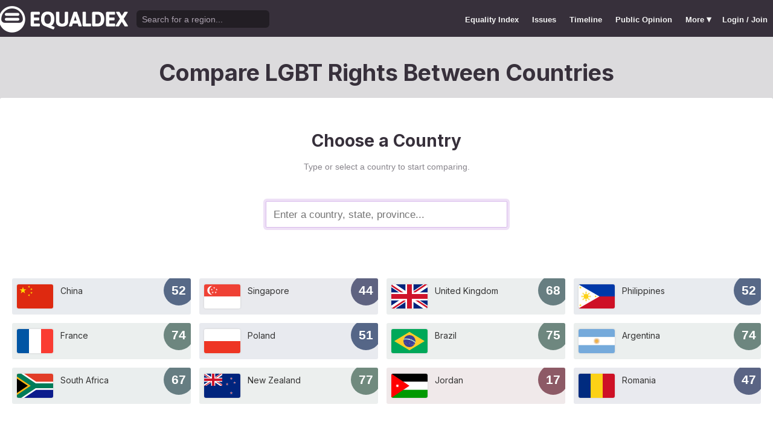

--- FILE ---
content_type: text/html; charset=utf-8
request_url: https://www.equaldex.com/compare/boujdour
body_size: 3867
content:
<!DOCTYPE html PUBLIC "-//W3C//DTD XHTML 1.0 Strict//EN" "http://www.w3.org/TR/xhtml1/DTD/xhtml1-strict.dtd"> 
<html xmlns="http://www.w3.org/1999/xhtml" xml:lang="en"> 
<head>
<title>LGBT Rights by Country & Travel Guide | Equaldex</title> 
<meta name="title" content="LGBT Rights by Country & Travel Guide | Equaldex" />
<meta name="description" content="Compare LGBT rights and public opinion data between any country, state, or province." /> 
<meta name="keywords" content="LGBT Rights, Gay Marriage, Human Rights, Equality, Data, LGBT Database, LGBT Rights By Country, Equaldex, Equalitopia, Equality, Gay Rights" /> 
<meta http-equiv="Content-Type" content="text/html; charset=iso-8859-1" />
<link rel="shortcut icon" href="/favicon.png">
<link href="/css/style2.css?7" rel="stylesheet" type="text/css" />
<meta name="viewport" content="width=device-width, initial-scale=1.0, maximum-scale=1.0, user-scalable=0" />
<link rel="preconnect" href="https://fonts.googleapis.com">
<link rel="preconnect" href="https://fonts.gstatic.com" crossorigin>
<link href="https://fonts.googleapis.com/css2?family=Inter:wght@100;200;300;400;500;600;700;800;900&display=swap" rel="stylesheet">
<link href='//fonts.googleapis.com/css?family=Asap:400,700' rel='stylesheet' type='text/css' />
<link href="//fonts.googleapis.com/css?family=Open+Sans:300italic,400italic,600italic,700italic,300,400,600,700&amp;lang=en" rel="stylesheet" title="Open Sans Stylesheet" />
<link rel="search" type="application/opensearchdescription+xml" href="https://www.equaldex.com/opensearchdescription.xml" title="Equaldex" />
  <meta property="og:image" content="https://www.equaldex.com/media/logos/equaldex-logo-mark.png" /><meta name="og:title" content="LGBT Rights by Country & Travel Guide | Equaldex" />
<meta name="og:type" content="article" /> 
<meta name="og:description" content="Compare LGBT rights and public opinion data between any country, state, or province." /> 
<meta name="og:site_name" content="Equaldex" /> 
<meta name="twitter:card" content="summary">
<meta name="twitter:site" content="@equaldex">
<meta name="twitter:creator" content="@equaldex">
<meta name="twitter:title" content="LGBT Rights by Country & Travel Guide | Equaldex">
<meta name="twitter:description" content="Compare LGBT rights and public opinion data between any country, state, or province.">
<script type="c19a41053fe3c15298c022c9-text/javascript" src="https://code.jquery.com/jquery-1.12.1.min.js"></script>
<script type="c19a41053fe3c15298c022c9-text/javascript" src="/js/jquery-ui.js"></script> <!-- DIALOG -->
<script type="c19a41053fe3c15298c022c9-text/javascript" src="/js/equaldex.js?21"></script>
<script type="c19a41053fe3c15298c022c9-module" src="/js/cookieconsent-config.js?2"></script>
<link rel="stylesheet" href="https://cdn.jsdelivr.net/gh/orestbida/cookieconsent@v3.0.0-rc.17/dist/cookieconsent.css">
<script type="c19a41053fe3c15298c022c9-text/javascript">
window.dataLayer = window.dataLayer || [];
function gtag(){dataLayer.push(arguments);}
gtag('consent', 'default', {
  'analytics_storage': 'denied'
});
</script>
<script async src="https://www.googletagmanager.com/gtag/js?id=G-04LREBKZLE" type="c19a41053fe3c15298c022c9-text/javascript">
</script>
<script type="c19a41053fe3c15298c022c9-text/javascript">
  window.dataLayer = window.dataLayer || [];
  function gtag(){dataLayer.push(arguments);}
  gtag('js', new Date());
  gtag('config', 'G-04LREBKZLE');
</script>
<script type="c19a41053fe3c15298c022c9-text/javascript">
  function consentGranted() {
    gtag('consent', 'update', {
      'analytics_storage': 'granted'
    });
  }
  function consentRevoked() {
    gtag('consent', 'update', {
      'analytics_storage': 'denied'
    });
  }

  const language = navigator.language || navigator.languages[0];
  const skipCountries = ['CA', 'AU', 'SG', 'JP', 'IN', 'KR', 'BR'];
  const shouldSkip = skipCountries.some(countryCode => language.endsWith('-' + countryCode));
  if(shouldSkip){
    consentGranted();
  }
</script>
<link href="/css/mapglyphs/mapglyphs.css" rel="stylesheet">
<link href="/css/style2.css" rel="stylesheet"><link rel="canonical" href="/region/boujdour"/><meta name="robots" content="noindex, follow"></head>
<body>
<script type="c19a41053fe3c15298c022c9-text/javascript">
const datepast = '0000-01-01';
const datefuture = '9999-12-12';
const INFO_COLOR1 = 'aa5555';
const INFO_COLOR2 = '556688';
const INFO_COLOR3 = '88aa77';
isLoaded = false;  
window.google_analytics_uacct = "UA-246960-7"; /*Adsense Tracking*/
</script>
<div id="bodywrap">
<div id="header">

  

  <div class="contentw">
    <div class="headerleft">
      <div class="hamburger"><div class="hamburger-inner"></div></div>
      <h1 id="logo"><a href="/"></a></h1>
      <div id="search">
        <form action="/search" method="GET">
                    <div id="searchwrap"><input id="searchbox" type="text" name="q" placeholder="Search for a region..." /></div>
        </form>
      </div>
          </div>
    <ul id="topnav">      
      <li class="topnav_mobile"><a href="/" title="Home">Home</a></li>
      <li class=""><a href="/equality-index" title="LGBT Equality Index">Equality Index</a></li>
      <li class=""><a href="/issue/homosexuality" title="LGBT Issues">Issues</a></li>
      <li class=""><a href="/timeline" title="Timeline of LGBT Rights">Timeline</a></li>
      <li class=""><a href="/surveys" title="LGBT Rights Surveys">Public Opinion</a></li>
<li class="hashiddennav"><a>More <span style="font-size:1.2em">&#9662;</a><ul class="hiddennav"><li><a href="/rate">⭐️ Rate Your Region</a></li><li><a href="/compare">Compare</li><li><a href="/organizations">Organizations</a></li><li><a href="/edit">Editor Dashboard</a></li><li><a href="/help">Help</a></li></ul></li><li><a href="/login?redirect=%2Fcompare%2Fboujdour">Login / Join</a></li>      
      </ul>
  </div>
</div>
<div id="container" class="contentw">
<div id="h1">
	<h1>Compare LGBT Rights Between Countries</h1></div>



<div id="content">
	<div class="wrap">

	<h2 class="center marginTop">Choose a Country</h2><p class="subtle center padb">Type or select a country to start comparing.</p>

		<div style="max-width:400px;font-size:1.2em;margin:auto;padding:1em 0 2em"><form>
			<input type="text" class="sexy regionCompareSelector" size="20" name="region" id="region" placeholder="Enter a country, state, province..." autofocus="autofocus" /><input type="hidden" name="compareRegions" value="">		</form></div>

<div class="marginTop3"><div class=" marginBottom3"><div class="cCardHolder mFull"><a class="contentpanel cCard" href="/compare/china"  style="box-shadow:none;background-color: #57698722;"><div class="cornerPill" style="background-color:#576987">52</div><div class="cCardImg"><div class="flag"><img src="/media/flag/smc360/cn.svg" width="60" /></div></div><h4><div class="cCardTitle">China</div></h4></a></div><div class="cCardHolder mFull"><a class="contentpanel cCard" href="/compare/singapore"  style="box-shadow:none;background-color: #5f638122;"><div class="cornerPill" style="background-color:#5f6381">44</div><div class="cCardImg"><div class="flag"><img src="/media/flag/smc360/sg.svg" width="60" /></div></div><h4><div class="cCardTitle">Singapore</div></h4></a></div><div class="cCardHolder mFull"><a class="contentpanel cCard" href="/compare/united-kingdom"  style="box-shadow:none;background-color: #677e8122;"><div class="cornerPill" style="background-color:#677e81">68</div><div class="cCardImg"><div class="flag"><img src="/media/flag/smc360/gb.svg" width="60" /></div></div><h4><div class="cCardTitle">United Kingdom</div></h4></a></div><div class="cCardHolder mFull"><a class="contentpanel cCard" href="/compare/philippines"  style="box-shadow:none;background-color: #57688722;"><div class="cornerPill" style="background-color:#576887">52</div><div class="cCardImg"><div class="flag"><img src="/media/flag/smc360/ph.svg" width="60" /></div></div><h4><div class="cCardTitle">Philippines</div></h4></a></div><div class="cCardHolder mFull"><a class="contentpanel cCard" href="/compare/france"  style="box-shadow:none;background-color: #6d867f22;"><div class="cornerPill" style="background-color:#6d867f">74</div><div class="cCardImg"><div class="flag"><img src="/media/flag/smc360/fr.svg" width="60" /></div></div><h4><div class="cCardTitle">France</div></h4></a></div><div class="cCardHolder mFull"><a class="contentpanel cCard" href="/compare/poland"  style="box-shadow:none;background-color: #55668722;"><div class="cornerPill" style="background-color:#556687">51</div><div class="cCardImg"><div class="flag"><img src="/media/flag/smc360/pl.svg" width="60" /></div></div><h4><div class="cCardTitle">Poland</div></h4></a></div><div class="cCardHolder mFull"><a class="contentpanel cCard" href="/compare/brazil"  style="box-shadow:none;background-color: #6e877f22;"><div class="cornerPill" style="background-color:#6e877f">75</div><div class="cCardImg"><div class="flag"><img src="/media/flag/smc360/br.svg" width="60" /></div></div><h4><div class="cCardTitle">Brazil</div></h4></a></div><div class="cCardHolder mFull"><a class="contentpanel cCard" href="/compare/argentina"  style="box-shadow:none;background-color: #6d867f22;"><div class="cornerPill" style="background-color:#6d867f">74</div><div class="cCardImg"><div class="flag"><img src="/media/flag/smc360/ar.svg" width="60" /></div></div><h4><div class="cCardTitle">Argentina</div></h4></a></div><div class="cCardHolder mFull"><a class="contentpanel cCard" href="/compare/south-africa"  style="box-shadow:none;background-color: #667d8222;"><div class="cornerPill" style="background-color:#667d82">67</div><div class="cCardImg"><div class="flag"><img src="/media/flag/smc360/za.svg" width="60" /></div></div><h4><div class="cCardTitle">South Africa</div></h4></a></div><div class="cCardHolder mFull"><a class="contentpanel cCard" href="/compare/new-zealand"  style="box-shadow:none;background-color: #708a7e22;"><div class="cornerPill" style="background-color:#708a7e">77</div><div class="cCardImg"><div class="flag"><img src="/media/flag/smc360/nz.svg" width="60" /></div></div><h4><div class="cCardTitle">New Zealand</div></h4></a></div><div class="cCardHolder mFull"><a class="contentpanel cCard" href="/compare/jordan"  style="box-shadow:none;background-color: #8d5a6622;"><div class="cornerPill" style="background-color:#8d5a66">17</div><div class="cCardImg"><div class="flag"><img src="/media/flag/smc360/jo.svg" width="60" /></div></div><h4><div class="cCardTitle">Jordan</div></h4></a></div><div class="cCardHolder mFull"><a class="contentpanel cCard" href="/compare/romania"  style="box-shadow:none;background-color: #5a648422;"><div class="cornerPill" style="background-color:#5a6484">47</div><div class="cCardImg"><div class="flag"><img src="/media/flag/smc360/ro.svg" width="60" /></div></div><h4><div class="cCardTitle">Romania</div></h4></a></div></div><h2 class="center marginTop">Or Choose a Comparison</h2><div class="comparison-set marginTop2"><a href="/compare/china/india" class="comparison-set-link"><div class="comparison-cards"><div class="comparison-card left-card"><div class="cornerPill" style="background-color:#576987">52</div><div class="cCardImg"><div class="flag"><img src="/media/flag/smc360/cn.svg" width="60" /></div></div><h4><div class="cCardTitle">China</div></h4></div><div class="vs-separator">vs</div><div class="comparison-card right-card"><div class="cornerPill" style="background-color:#596c86">55</div><div class="cCardImg"><div class="flag"><img src="/media/flag/smc360/in.svg" width="60" /></div></div><h4><div class="cCardTitle">India</div></h4></div></div></a></div><div class="comparison-set marginTop2"><a href="/compare/singapore/malaysia" class="comparison-set-link"><div class="comparison-cards"><div class="comparison-card left-card"><div class="cornerPill" style="background-color:#5f6381">44</div><div class="cCardImg"><div class="flag"><img src="/media/flag/smc360/sg.svg" width="60" /></div></div><h4><div class="cCardTitle">Singapore</div></h4></div><div class="vs-separator">vs</div><div class="comparison-card right-card"><div class="cornerPill" style="background-color:#8b5b67">18</div><div class="cCardImg"><div class="flag"><img src="/media/flag/smc360/my.svg" width="60" /></div></div><h4><div class="cCardTitle">Malaysia</div></h4></div></div></a></div><div class="comparison-set marginTop2"><a href="/compare/united-kingdom/united-states" class="comparison-set-link"><div class="comparison-cards"><div class="comparison-card left-card"><div class="cornerPill" style="background-color:#677e81">68</div><div class="cCardImg"><div class="flag"><img src="/media/flag/smc360/gb.svg" width="60" /></div></div><h4><div class="cCardTitle">United Kingdom</div></h4></div><div class="vs-separator">vs</div><div class="comparison-card right-card"><div class="cornerPill" style="background-color:#698081">70</div><div class="cCardImg"><div class="flag"><img src="/media/flag/smc360/us.svg" width="60" /></div></div><h4><div class="cCardTitle">United States</div></h4></div></div></a></div><div class="comparison-set marginTop2"><a href="/compare/philippines/singapore" class="comparison-set-link"><div class="comparison-cards"><div class="comparison-card left-card"><div class="cornerPill" style="background-color:#576887">52</div><div class="cCardImg"><div class="flag"><img src="/media/flag/smc360/ph.svg" width="60" /></div></div><h4><div class="cCardTitle">Philippines</div></h4></div><div class="vs-separator">vs</div><div class="comparison-card right-card"><div class="cornerPill" style="background-color:#5f6381">44</div><div class="cCardImg"><div class="flag"><img src="/media/flag/smc360/sg.svg" width="60" /></div></div><h4><div class="cCardTitle">Singapore</div></h4></div></div></a></div><div class="comparison-set marginTop2"><a href="/compare/france/united-states" class="comparison-set-link"><div class="comparison-cards"><div class="comparison-card left-card"><div class="cornerPill" style="background-color:#6d867f">74</div><div class="cCardImg"><div class="flag"><img src="/media/flag/smc360/fr.svg" width="60" /></div></div><h4><div class="cCardTitle">France</div></h4></div><div class="vs-separator">vs</div><div class="comparison-card right-card"><div class="cornerPill" style="background-color:#698081">70</div><div class="cCardImg"><div class="flag"><img src="/media/flag/smc360/us.svg" width="60" /></div></div><h4><div class="cCardTitle">United States</div></h4></div></div></a></div><div class="comparison-set marginTop2"><a href="/compare/poland/germany" class="comparison-set-link"><div class="comparison-cards"><div class="comparison-card left-card"><div class="cornerPill" style="background-color:#556687">51</div><div class="cCardImg"><div class="flag"><img src="/media/flag/smc360/pl.svg" width="60" /></div></div><h4><div class="cCardTitle">Poland</div></h4></div><div class="vs-separator">vs</div><div class="comparison-card right-card"><div class="cornerPill" style="background-color:#738e7d">80</div><div class="cCardImg"><div class="flag"><img src="/media/flag/smc360/de.svg" width="60" /></div></div><h4><div class="cCardTitle">Germany</div></h4></div></div></a></div></div></div><!-- .wrap -->

</div><!-- #content -->
	<div style="clear:both;"></div>
	<footer class="section" id="footer">
		<div class="footer_links" itemscope itemtype="http://schema.org/Organization">
			<a itemprop="sameAs" href="http://www.equaldex.com/discord">Discord</a>&nbsp;
			<a itemprop="sameAs" href="http://twitter.com/equaldex">Twitter</a>&nbsp;
			<a itemprop="sameAs" href="http://facebook.com/equaldex">Facebook</a>&nbsp;
			<a itemprop="sameAs" href="http://instagram.com/equaldexapp">Instagram</a>&nbsp;
			<a itemprop="sameAs" href="http://linkedin.com/company/equalitopia">LinkedIn</a>			
		</div>
		<div id="copyright">
			<div>
				<a href="/about">About</a> 
				<a href="/feedback">Feedback</a> 
				<a href="/press">Press</a> 
				<a href="https://equaldex.stoplight.io/docs/equaldex">API</a> 
				<a href="/terms">Terms</a> 
				<a href="/privacy">Privacy</a>
				<a type="button" data-cc="show-preferencesModal">Cookie Preferences</a>

				<a href="/directory">Directory</a>			</div>
			<div>Copyright &copy; 2026 Equaldex. All rights reserved.</div>
		</div>
				<div id="disclaimer" class="section">
			Equaldex is a collaborative knowledge base crowdsourcing <a href="/" style="color:inherit;">LGBT (lesbian, gay, bisexual, transgender) rights by country</a> and region. <a href="/login" style="color:inherit;">Sign Up</a> to contribute!
		</div>
			</footer>
</div><!-- end #container -->
</div><!-- end #bodywrap -->
<script type="c19a41053fe3c15298c022c9-text/javascript">
</script>
<script type="application/ld+json">
{
  "@context": "http://schema.org",
  "@type": "WebSite",
  "url": "http://equaldex.com/",
  "potentialAction": {
    "@type": "SearchAction",
    "target": "https://equaldex.com/search?q={search_term_string}",
    "query-input": "required name=search_term_string"
  }
}
</script>
<script src="/cdn-cgi/scripts/7d0fa10a/cloudflare-static/rocket-loader.min.js" data-cf-settings="c19a41053fe3c15298c022c9-|49" defer></script><script defer src="https://static.cloudflareinsights.com/beacon.min.js/vcd15cbe7772f49c399c6a5babf22c1241717689176015" integrity="sha512-ZpsOmlRQV6y907TI0dKBHq9Md29nnaEIPlkf84rnaERnq6zvWvPUqr2ft8M1aS28oN72PdrCzSjY4U6VaAw1EQ==" data-cf-beacon='{"version":"2024.11.0","token":"95a3eb9d702440b7be4a1d9e1e2cb669","r":1,"server_timing":{"name":{"cfCacheStatus":true,"cfEdge":true,"cfExtPri":true,"cfL4":true,"cfOrigin":true,"cfSpeedBrain":true},"location_startswith":null}}' crossorigin="anonymous"></script>
</body></html>

--- FILE ---
content_type: image/svg+xml
request_url: https://www.equaldex.com/media/flag/smc360/gb.svg
body_size: 123
content:
<?xml version="1.0"?>
<svg xmlns="http://www.w3.org/2000/svg" xmlns:xlink="http://www.w3.org/1999/xlink" version="1.1" width="540" height="360" viewBox="0 0 540 360">
<!-- Generated by Kreative Vexillo v1.0 -->
<style>
.blue{fill:rgb(0,36,125);}
.red{fill:rgb(207,20,43);}
.white{fill:rgb(255,255,255);}
</style>
<defs>
<clipPath id="clip0">
<path d="M 0 0 L 0 28.8444 L 226.7334 180 L 226.7334 180 L 0 331.1556 L 0 360 L 43.2666 360 L 270 208.8444 L 270 208.8444 L 496.7334 360 L 540 360 L 540 331.1556 L 313.2666 180 L 313.2666 180 L 540 28.8444 L 540 0 L 496.7334 0 L 270 151.1556 L 270 151.1556 L 43.2666 0 Z"/>
</clipPath>
</defs>
<g>
<rect x="0" y="0" width="540" height="360" class="blue"/>
<path d="M 0 0 L 0 43.2666 L 0 43.2666 L 205.1001 180 L 205.1001 180 L 0 316.7334 L 0 316.7334 L 0 360 L 64.8999 360 L 270 223.2666 L 270 223.2666 L 475.1001 360 L 540 360 L 540 316.7334 L 334.8999 180 L 334.8999 180 L 540 43.2666 L 540 0 L 475.1001 0 L 270 136.7334 L 270 136.7334 L 270 136.7334 L 270 136.7334 L 64.8999 0 Z" class="white"/>
<g clip-path="url(#clip0)">
<path d="M 0 0 L 270 180 L 0 180 Z" class="red"/>
<path d="M 540 0 L 270 180 L 270 0 Z" class="red"/>
<path d="M 0 360 L 270 180 L 270 360 Z" class="red"/>
<path d="M 540 360 L 270 180 L 540 180 Z" class="red"/>
</g>
<g>
<rect x="0" y="120" width="540" height="120" class="white"/>
<rect x="210" y="0" width="120" height="360" class="white"/>
</g>
<g>
<rect x="0" y="144" width="540" height="72" class="red"/>
<rect x="234" y="0" width="72" height="360" class="red"/>
</g>
</g>
</svg>


--- FILE ---
content_type: image/svg+xml
request_url: https://www.equaldex.com/media/flag/smc360/us.svg
body_size: 353
content:
<?xml version="1.0"?>
<svg xmlns="http://www.w3.org/2000/svg" xmlns:xlink="http://www.w3.org/1999/xlink" version="1.1" width="540" height="360" viewBox="0 0 540 360">
<!-- Generated by Kreative Vexillo v1.0 -->
<style>
.blue{fill:rgb(60,59,110);}
.red{fill:rgb(178,34,52);}
.white{fill:rgb(255,255,255);}
</style>
<defs>
<path id="star" d="M 0.0 -1.0 L 0.2245 -0.309 L 0.9511 -0.309 L 0.3633 0.118 L 0.5878 0.809 L 0.0 0.382 L -0.5878 0.809 L -0.3633 0.118 L -0.9511 -0.309 L -0.2245 -0.309 Z"/>
</defs>
<g>
<g>
<rect x="0" y="0" width="540" height="27.6923" class="red"/>
<rect x="0" y="27.6923" width="540" height="27.6923" class="white"/>
<rect x="0" y="55.3846" width="540" height="27.6923" class="red"/>
<rect x="0" y="83.0769" width="540" height="27.6923" class="white"/>
<rect x="0" y="110.7692" width="540" height="27.6923" class="red"/>
<rect x="0" y="138.4615" width="540" height="27.6923" class="white"/>
<rect x="0" y="166.1538" width="540" height="27.6923" class="red"/>
<rect x="0" y="193.8462" width="540" height="27.6923" class="white"/>
<rect x="0" y="221.5385" width="540" height="27.6923" class="red"/>
<rect x="0" y="249.2308" width="540" height="27.6923" class="white"/>
<rect x="0" y="276.9231" width="540" height="27.6923" class="red"/>
<rect x="0" y="304.6154" width="540" height="27.6923" class="white"/>
<rect x="0" y="332.3077" width="540" height="27.6923" class="red"/>
</g>
<rect x="0" y="0" width="273.6" height="193.8462" class="blue"/>
<g>
<g>
<use xlink:href="#star" transform="translate(22.8 19.3846) scale(11.0769 11.0769) rotate(0)" class="white"/>
<use xlink:href="#star" transform="translate(68.4 19.3846) scale(11.0769 11.0769) rotate(0)" class="white"/>
<use xlink:href="#star" transform="translate(114 19.3846) scale(11.0769 11.0769) rotate(0)" class="white"/>
<use xlink:href="#star" transform="translate(159.6 19.3846) scale(11.0769 11.0769) rotate(0)" class="white"/>
<use xlink:href="#star" transform="translate(205.2 19.3846) scale(11.0769 11.0769) rotate(0)" class="white"/>
<use xlink:href="#star" transform="translate(250.8 19.3846) scale(11.0769 11.0769) rotate(0)" class="white"/>
</g>
<g>
<use xlink:href="#star" transform="translate(22.8 58.1538) scale(11.0769 11.0769) rotate(0)" class="white"/>
<use xlink:href="#star" transform="translate(68.4 58.1538) scale(11.0769 11.0769) rotate(0)" class="white"/>
<use xlink:href="#star" transform="translate(114 58.1538) scale(11.0769 11.0769) rotate(0)" class="white"/>
<use xlink:href="#star" transform="translate(159.6 58.1538) scale(11.0769 11.0769) rotate(0)" class="white"/>
<use xlink:href="#star" transform="translate(205.2 58.1538) scale(11.0769 11.0769) rotate(0)" class="white"/>
<use xlink:href="#star" transform="translate(250.8 58.1538) scale(11.0769 11.0769) rotate(0)" class="white"/>
</g>
<g>
<use xlink:href="#star" transform="translate(22.8 96.9231) scale(11.0769 11.0769) rotate(0)" class="white"/>
<use xlink:href="#star" transform="translate(68.4 96.9231) scale(11.0769 11.0769) rotate(0)" class="white"/>
<use xlink:href="#star" transform="translate(114 96.9231) scale(11.0769 11.0769) rotate(0)" class="white"/>
<use xlink:href="#star" transform="translate(159.6 96.9231) scale(11.0769 11.0769) rotate(0)" class="white"/>
<use xlink:href="#star" transform="translate(205.2 96.9231) scale(11.0769 11.0769) rotate(0)" class="white"/>
<use xlink:href="#star" transform="translate(250.8 96.9231) scale(11.0769 11.0769) rotate(0)" class="white"/>
</g>
<g>
<use xlink:href="#star" transform="translate(22.8 135.6923) scale(11.0769 11.0769) rotate(0)" class="white"/>
<use xlink:href="#star" transform="translate(68.4 135.6923) scale(11.0769 11.0769) rotate(0)" class="white"/>
<use xlink:href="#star" transform="translate(114 135.6923) scale(11.0769 11.0769) rotate(0)" class="white"/>
<use xlink:href="#star" transform="translate(159.6 135.6923) scale(11.0769 11.0769) rotate(0)" class="white"/>
<use xlink:href="#star" transform="translate(205.2 135.6923) scale(11.0769 11.0769) rotate(0)" class="white"/>
<use xlink:href="#star" transform="translate(250.8 135.6923) scale(11.0769 11.0769) rotate(0)" class="white"/>
</g>
<g>
<use xlink:href="#star" transform="translate(22.8 174.4615) scale(11.0769 11.0769) rotate(0)" class="white"/>
<use xlink:href="#star" transform="translate(68.4 174.4615) scale(11.0769 11.0769) rotate(0)" class="white"/>
<use xlink:href="#star" transform="translate(114 174.4615) scale(11.0769 11.0769) rotate(0)" class="white"/>
<use xlink:href="#star" transform="translate(159.6 174.4615) scale(11.0769 11.0769) rotate(0)" class="white"/>
<use xlink:href="#star" transform="translate(205.2 174.4615) scale(11.0769 11.0769) rotate(0)" class="white"/>
<use xlink:href="#star" transform="translate(250.8 174.4615) scale(11.0769 11.0769) rotate(0)" class="white"/>
</g>
</g>
<g>
<g>
<use xlink:href="#star" transform="translate(45.6 38.7692) scale(11.0769 11.0769) rotate(0)" class="white"/>
<use xlink:href="#star" transform="translate(91.2 38.7692) scale(11.0769 11.0769) rotate(0)" class="white"/>
<use xlink:href="#star" transform="translate(136.8 38.7692) scale(11.0769 11.0769) rotate(0)" class="white"/>
<use xlink:href="#star" transform="translate(182.4 38.7692) scale(11.0769 11.0769) rotate(0)" class="white"/>
<use xlink:href="#star" transform="translate(228 38.7692) scale(11.0769 11.0769) rotate(0)" class="white"/>
</g>
<g>
<use xlink:href="#star" transform="translate(45.6 77.5385) scale(11.0769 11.0769) rotate(0)" class="white"/>
<use xlink:href="#star" transform="translate(91.2 77.5385) scale(11.0769 11.0769) rotate(0)" class="white"/>
<use xlink:href="#star" transform="translate(136.8 77.5385) scale(11.0769 11.0769) rotate(0)" class="white"/>
<use xlink:href="#star" transform="translate(182.4 77.5385) scale(11.0769 11.0769) rotate(0)" class="white"/>
<use xlink:href="#star" transform="translate(228 77.5385) scale(11.0769 11.0769) rotate(0)" class="white"/>
</g>
<g>
<use xlink:href="#star" transform="translate(45.6 116.3077) scale(11.0769 11.0769) rotate(0)" class="white"/>
<use xlink:href="#star" transform="translate(91.2 116.3077) scale(11.0769 11.0769) rotate(0)" class="white"/>
<use xlink:href="#star" transform="translate(136.8 116.3077) scale(11.0769 11.0769) rotate(0)" class="white"/>
<use xlink:href="#star" transform="translate(182.4 116.3077) scale(11.0769 11.0769) rotate(0)" class="white"/>
<use xlink:href="#star" transform="translate(228 116.3077) scale(11.0769 11.0769) rotate(0)" class="white"/>
</g>
<g>
<use xlink:href="#star" transform="translate(45.6 155.0769) scale(11.0769 11.0769) rotate(0)" class="white"/>
<use xlink:href="#star" transform="translate(91.2 155.0769) scale(11.0769 11.0769) rotate(0)" class="white"/>
<use xlink:href="#star" transform="translate(136.8 155.0769) scale(11.0769 11.0769) rotate(0)" class="white"/>
<use xlink:href="#star" transform="translate(182.4 155.0769) scale(11.0769 11.0769) rotate(0)" class="white"/>
<use xlink:href="#star" transform="translate(228 155.0769) scale(11.0769 11.0769) rotate(0)" class="white"/>
</g>
</g>
</g>
</svg>


--- FILE ---
content_type: image/svg+xml
request_url: https://www.equaldex.com/media/flag/smc360/br.svg
body_size: 7564
content:
<?xml version="1.0"?>
<svg xmlns="http://www.w3.org/2000/svg" xmlns:xlink="http://www.w3.org/1999/xlink" version="1.1" width="540" height="360" viewBox="0 0 540 360">
<!-- Generated by Kreative Vexillo v1.0 -->
<style>
.blue{fill:rgb(62,64,149);}
.green{fill:rgb(0,168,89);}
.white{fill:rgb(255,255,255);}
.yellow{fill:rgb(255,204,41);}
</style>
<defs>
<path id="band" d="M -0.3081 -0.2144 C -0.35799998 -0.2144 -0.4078 -0.2103 -0.4569 -0.20339999 C -0.468 -0.17849998 -0.4771 -0.15259999 -0.484 -0.12579998 C -0.4185 -0.13719998 -0.3521 -0.14299998 -0.2857 -0.14289999 C -0.004999995 -0.14699998 0.2693 -0.035699993 0.47730002 0.14950001 C 0.48540002 0.12360001 0.49150002 0.096900016 0.49530002 0.06940001 C 0.4256 0.0105 0.3491 -0.0404 0.2669 -0.0814 C 0.0967 -0.1688 -0.0944 -0.2146 -0.2857 -0.2143 C -0.2932 -0.2143 -0.3006 -0.2143 -0.3081 -0.2143 Z"/>
<path id="disc" d="M 0.5 0.0 A 0.5 0.5 0.0 0 0 -0.5 0.0 A 0.5 0.5 0.0 0 0 0.5 0.0 Z"/>
<path id="stars" d="M 0.0 0.384 C 0.0 0.3856 -0.0011 0.3873 -0.0016 0.3889 C -0.0033 0.3889 -0.0051 0.3889 -0.0068 0.3889 C -0.0054 0.3899 -0.004 0.39090002 -0.0026000002 0.3919 C -0.0026000002 0.3935 -0.0037000002 0.3952 -0.0042000003 0.3968 C -0.0028000004 0.39580002 -0.0014000004 0.3948 -4.656613E-10 0.39380002 C 0.0013999995 0.3948 0.0027999994 0.39580002 0.0041999994 0.3968 C 0.0041999994 0.3952 0.0030999994 0.3935 0.0025999993 0.3919 C 0.0039999993 0.39090002 0.005399999 0.3899 0.006799999 0.3889 C 0.0050999993 0.3889 0.003299999 0.3889 0.0015999991 0.3889 C 0.0015999991 0.3873 4.9999915E-4 0.3856 -8.1490725E-10 0.384 Z M -0.2007 0.2439 C -0.2023 0.2488 -0.2039 0.2538 -0.2055 0.2587 C -0.2107 0.2587 -0.2159 0.2587 -0.221 0.2587 C -0.2168 0.26180002 -0.21260001 0.2648 -0.2084 0.26790002 C -0.21 0.27280003 -0.21159999 0.27780002 -0.2132 0.28270003 C -0.209 0.27960002 -0.20480001 0.27660003 -0.2006 0.27350003 C -0.1964 0.27660003 -0.1922 0.27960002 -0.188 0.28270003 C -0.18959999 0.27780002 -0.19119999 0.27280003 -0.1928 0.26790002 C -0.1886 0.2648 -0.1844 0.26180002 -0.1802 0.2587 C -0.1854 0.2587 -0.1906 0.2587 -0.19579999 0.2587 C -0.19739999 0.2538 -0.19899999 0.24880001 -0.2006 0.24390002 Z M 0.11139999 0.2661 C 0.10999999 0.26929998 0.10869999 0.27249998 0.10729999 0.2757 C 0.10389999 0.2757 0.10039999 0.2757 0.09699999 0.2757 C 0.09959999 0.278 0.10219999 0.2803 0.10489999 0.28260002 C 0.103499986 0.2858 0.10219999 0.289 0.100799985 0.2921 C 0.10369998 0.2903 0.10669999 0.2885 0.109599985 0.28680003 C 0.112199984 0.28910002 0.114799984 0.29130003 0.117499985 0.29360002 C 0.117499985 0.29020002 0.11599998 0.2869 0.11519998 0.28350002 C 0.11819998 0.28170002 0.121099986 0.2799 0.124099985 0.27820003 C 0.12069999 0.27820003 0.11719999 0.27820003 0.11379998 0.27820003 C 0.11379998 0.27480003 0.112199984 0.27150002 0.11139998 0.26810002 Z M 0.19369999 0.2784 C 0.19229999 0.2816 0.19099998 0.2848 0.18959999 0.2879 C 0.1862 0.2879 0.1827 0.2879 0.1793 0.2879 C 0.1819 0.2902 0.1845 0.2924 0.1871 0.2947 C 0.18579999 0.2979 0.18439999 0.3011 0.1831 0.3042 C 0.1861 0.3024 0.189 0.3006 0.192 0.2989 C 0.1946 0.3012 0.1972 0.3034 0.1998 0.3057 C 0.1998 0.3023 0.1983 0.299 0.1975 0.2956 C 0.20050001 0.2938 0.2034 0.292 0.2064 0.2903 C 0.20300001 0.2903 0.19950001 0.2903 0.19610001 0.2903 C 0.19610001 0.2869 0.19450001 0.2836 0.19370002 0.2802 Z M 0.1497 0.3189 C 0.1484 0.32299998 0.147 0.32709998 0.14570001 0.3313 C 0.14140001 0.3313 0.13710001 0.3313 0.13270001 0.3313 C 0.13620001 0.3338 0.13970001 0.3364 0.14320001 0.3389 C 0.1419 0.343 0.14050001 0.3471 0.13920002 0.35119998 C 0.14270002 0.3487 0.14620002 0.34609997 0.14970002 0.34359998 C 0.15320002 0.34609997 0.15670002 0.3487 0.16020001 0.35119998 C 0.15890001 0.3471 0.15750001 0.343 0.15620002 0.33889997 C 0.15970002 0.33639997 0.16320002 0.33379996 0.16670002 0.33129996 C 0.16240002 0.33129996 0.15800002 0.33129996 0.15370002 0.33129996 C 0.15240002 0.32719997 0.15100002 0.32309997 0.14970003 0.31889996 Z M -0.0269 0.1498 C -0.0269 0.1522 -0.0269 0.1547 -0.027900001 0.1571 C -0.0303 0.1571 -0.0328 0.1571 -0.0352 0.15840001 C -0.033 0.15950002 -0.0308 0.1606 -0.0285 0.16160001 C -0.0285 0.1641 -0.0285 0.1665 -0.0295 0.16900001 C -0.0278 0.16720001 -0.026 0.16540001 -0.0243 0.16370001 C -0.0221 0.16480002 -0.0199 0.16590002 -0.0176 0.16690001 C -0.0188 0.1647 -0.0199 0.16260001 -0.0211 0.1604 C -0.019399999 0.1586 -0.0177 0.1568 -0.015999999 0.155 C -0.018399999 0.155 -0.0209 0.155 -0.0233 0.15630001 C -0.0245 0.1541 -0.0256 0.15190001 -0.0268 0.1498 Z M -0.0528 0.1111 C -0.0528 0.1145 -0.053799998 0.11790001 -0.0542 0.121300004 C -0.057600003 0.121300004 -0.061 0.1225 -0.0644 0.123100005 C -0.061300002 0.12460001 -0.0582 0.1261 -0.0551 0.1276 C -0.0551 0.131 -0.0561 0.1345 -0.056500003 0.1379 C -0.054100003 0.1354 -0.051700003 0.1329 -0.049300004 0.1304 C -0.046200003 0.1319 -0.043100003 0.13340001 -0.040000003 0.1349 C -0.041600004 0.1319 -0.0432 0.1288 -0.044900004 0.1258 C -0.042500004 0.1233 -0.040100005 0.120799996 -0.037700005 0.1183 C -0.041100007 0.1183 -0.044500005 0.1195 -0.047900006 0.1201 C -0.049500007 0.117 -0.051100004 0.114 -0.052800007 0.1109 Z M -0.0031000003 0.0627 C -0.0031000003 0.067 -0.0043 0.0713 -0.0049 0.075500004 C -0.0092 0.075500004 -0.0134000005 0.07700001 -0.0177 0.077800006 C -0.0138 0.07970001 -0.0099 0.0816 -0.006 0.083500005 C -0.006 0.0878 -0.0072 0.09210001 -0.0078 0.096300006 C -0.0047999998 0.093200006 -0.0017999997 0.090100005 0.0011999998 0.087000005 C 0.0050999997 0.08890001 0.009 0.0908 0.0128 0.092700005 C 0.010799999 0.08890001 0.0087 0.0851 0.0067 0.081300005 C 0.0097 0.078200005 0.0127 0.075100005 0.0157 0.072000004 C 0.011399999 0.072000004 0.007199999 0.07350001 0.0028999997 0.074200004 C 8.9999964E-4 0.07040001 -0.0012000003 0.0666 -0.0032000002 0.062800005 Z M 0.0578 0.1073 C 0.0565 0.1114 0.055099998 0.115499996 0.053799998 0.1197 C 0.049499996 0.1197 0.045199998 0.1197 0.040799998 0.1197 C 0.044299997 0.1222 0.047799997 0.1248 0.051299997 0.1273 C 0.049999997 0.13139999 0.048599996 0.1355 0.047299996 0.1397 C 0.050799996 0.1371 0.054299995 0.1346 0.057799995 0.132 C 0.061299995 0.1346 0.064799994 0.1371 0.068299994 0.1397 C 0.066999994 0.1356 0.06559999 0.13149999 0.06429999 0.1273 C 0.06779999 0.1248 0.07129999 0.1222 0.07479999 0.11969999 C 0.070499994 0.11969999 0.066099994 0.11969999 0.061799992 0.11969999 C 0.060499992 0.11559999 0.05909999 0.111499995 0.05779999 0.10729999 Z M 0.0 0.203 C -0.0016 0.20789999 -0.0032 0.2129 -0.0048 0.21779999 C -0.01 0.21779999 -0.0152 0.21779999 -0.0203 0.21779999 C -0.0161 0.22089998 -0.011900001 0.22389999 -0.007700001 0.227 C -0.009300001 0.23189999 -0.010900001 0.2369 -0.012500001 0.2418 C -0.008300001 0.2387 -0.0041000014 0.2357 9.99989E-5 0.23259999 C 0.0042999987 0.23569998 0.008499999 0.23869999 0.012699999 0.2418 C 0.011099999 0.2369 0.009499999 0.23189999 0.007899999 0.227 C 0.012099998 0.22399999 0.016299998 0.2209 0.020499999 0.2179 C 0.015299998 0.2179 0.010099999 0.2179 0.004999999 0.2179 C 0.0032 0.2129 0.0016 0.208 0.0 0.203 Z M 0.1402 -0.0388 C 0.1382 -0.036000002 0.13620001 -0.0331 0.13430001 -0.0303 C 0.13100001 -0.0313 0.1277 -0.0323 0.124400005 -0.0333 C 0.12650001 -0.030500002 0.1286 -0.027700001 0.1307 -0.025000002 C 0.1287 -0.022200003 0.12670001 -0.019400002 0.12470001 -0.016500002 C 0.128 -0.017600002 0.13120002 -0.018700002 0.13450001 -0.019800002 C 0.13660002 -0.017 0.13870001 -0.014300002 0.14080001 -0.011500002 C 0.14080001 -0.015000002 0.14080001 -0.018400002 0.14080001 -0.021900002 C 0.14410001 -0.023000002 0.14730002 -0.024200002 0.15060002 -0.025300002 C 0.14730002 -0.026300002 0.14400002 -0.027300002 0.14060001 -0.028300002 C 0.14060001 -0.0318 0.14060001 -0.035200004 0.14060001 -0.038700003 Z M -0.18159999 0.004999999 C -0.18479998 0.007899999 -0.188 0.010799998 -0.19119999 0.013699999 C -0.19489999 0.011499999 -0.19869998 0.009399999 -0.20239998 0.007199999 C -0.20059998 0.011099999 -0.19889998 0.015099999 -0.19709998 0.019 C -0.20029998 0.0219 -0.20349999 0.024799999 -0.20669998 0.0277 C -0.20239998 0.0277 -0.19809999 0.0277 -0.19379999 0.0263 C -0.19199999 0.0303 -0.19029999 0.034199998 -0.18849999 0.0382 C -0.18849999 0.033999998 -0.18669999 0.029699998 -0.18579999 0.0255 C -0.18149999 0.0255 -0.17719999 0.0255 -0.17289999 0.0241 C -0.1767 0.0219 -0.18039998 0.0198 -0.18419999 0.0176 C -0.18419999 0.0134 -0.18239999 0.009099999 -0.18149999 0.0049 Z M 0.24820001 0.2613 C 0.24710001 0.2646 0.24610001 0.2679 0.24500002 0.27109998 C 0.24150002 0.27109998 0.23810002 0.27109998 0.23460002 0.27109998 C 0.23740003 0.2731 0.24020003 0.27519998 0.24300002 0.27719998 C 0.24190001 0.2805 0.24090001 0.28379998 0.23980002 0.2871 C 0.24260002 0.28509998 0.24540003 0.283 0.24820001 0.281 C 0.25100002 0.283 0.2538 0.28509998 0.25660002 0.2871 C 0.25550002 0.28379998 0.2544 0.2805 0.25340003 0.27719998 C 0.25620002 0.27519998 0.25900003 0.2731 0.26180002 0.27109998 C 0.2583 0.27109998 0.2549 0.27109998 0.25140002 0.27109998 C 0.25030002 0.26779997 0.24920002 0.2645 0.24820003 0.2613 Z M 0.34 0.242 C 0.3387 0.2461 0.3373 0.2502 0.336 0.25439999 C 0.3317 0.25439999 0.32729998 0.25439999 0.32299998 0.25439999 C 0.3265 0.25689998 0.32999998 0.2595 0.3335 0.262 C 0.3322 0.2661 0.3308 0.27019998 0.3295 0.2744 C 0.333 0.2719 0.3365 0.26929998 0.34 0.2668 C 0.34350002 0.26929998 0.347 0.2719 0.35050002 0.2744 C 0.3492 0.2703 0.34780002 0.2662 0.3465 0.262 C 0.35000002 0.2595 0.3535 0.25689998 0.35700002 0.25439999 C 0.35270002 0.25439999 0.34840003 0.25439999 0.344 0.25439999 C 0.3427 0.2503 0.3413 0.24619998 0.34 0.24199998 Z M 0.2999 0.2708 C 0.2988 0.2741 0.2978 0.2774 0.2967 0.28059998 C 0.2932 0.28059998 0.2898 0.28059998 0.2863 0.28059998 C 0.2891 0.2826 0.2919 0.28469998 0.2947 0.28669998 C 0.2936 0.29 0.2926 0.29329997 0.2915 0.29659998 C 0.2943 0.29459998 0.2971 0.2925 0.2999 0.2905 C 0.30269998 0.2925 0.3055 0.29459998 0.3083 0.29659998 C 0.30719998 0.29329997 0.30609998 0.29 0.3051 0.28669998 C 0.30789998 0.28469998 0.3107 0.2826 0.3135 0.28059998 C 0.30999997 0.28059998 0.30659997 0.28059998 0.3031 0.28059998 C 0.302 0.27729997 0.30089998 0.274 0.2999 0.2708 Z M 0.2496 0.3606 C 0.24849999 0.3639 0.24749999 0.3672 0.2464 0.3705 C 0.2429 0.3705 0.2395 0.3705 0.236 0.3705 C 0.2388 0.3725 0.2416 0.3746 0.2444 0.3766 C 0.24329999 0.3799 0.24219999 0.3832 0.2412 0.3865 C 0.244 0.3845 0.2468 0.3824 0.2496 0.3804 C 0.25239998 0.3824 0.2552 0.3845 0.258 0.3865 C 0.25689998 0.3832 0.25579998 0.3799 0.2548 0.3766 C 0.25759998 0.3746 0.2604 0.3725 0.26319999 0.3705 C 0.25969997 0.3705 0.25629997 0.3705 0.2528 0.3705 C 0.25169998 0.3672 0.25059998 0.3639 0.2496 0.3606 Z M 0.2496 0.3067 C 0.24829999 0.3108 0.24689999 0.31489998 0.2456 0.319 C 0.2413 0.319 0.2369 0.319 0.2326 0.319 C 0.2361 0.32160002 0.2396 0.32410002 0.2431 0.3267 C 0.2418 0.3308 0.2404 0.3349 0.23910001 0.339 C 0.24260001 0.3365 0.24610001 0.33389997 0.24960001 0.33139998 C 0.2531 0.33389997 0.25660002 0.3365 0.2601 0.339 C 0.2588 0.3349 0.2574 0.3308 0.2561 0.32669997 C 0.2596 0.32409996 0.2631 0.32159996 0.2666 0.31899998 C 0.2623 0.31899998 0.2579 0.31899998 0.2536 0.31899998 C 0.2523 0.31489998 0.2509 0.3108 0.24960001 0.3067 Z M 0.3714 0.2019 C 0.3699 0.206 0.3685 0.21000001 0.36699998 0.2141 C 0.3627 0.2141 0.35829997 0.2141 0.35399997 0.2141 C 0.35739997 0.2168 0.36079997 0.2194 0.36419997 0.2221 C 0.36269996 0.2262 0.36129996 0.23020001 0.35979998 0.2343 C 0.36339998 0.2319 0.36699998 0.2295 0.3706 0.227 C 0.37399998 0.2297 0.37739998 0.2323 0.38079998 0.235 C 0.3796 0.2309 0.37839997 0.2267 0.37719998 0.2226 C 0.38079998 0.2202 0.38439998 0.2177 0.38799998 0.2153 C 0.38369998 0.2153 0.37929997 0.2153 0.37499997 0.2153 C 0.37379998 0.2111 0.37259996 0.20699999 0.37149996 0.20279999 Z M 0.421 0.16610001 C 0.4196 0.1693 0.4183 0.17250001 0.4169 0.1756 C 0.4135 0.1756 0.41 0.1756 0.4066 0.1756 C 0.4092 0.1779 0.4118 0.18010001 0.4145 0.1824 C 0.4131 0.1856 0.4118 0.1888 0.4104 0.1919 C 0.4134 0.1901 0.4163 0.1883 0.4193 0.1866 C 0.4219 0.1889 0.4245 0.1911 0.4272 0.1934 C 0.4272 0.19 0.4256 0.1867 0.42479998 0.18329999 C 0.42779997 0.18149999 0.43069997 0.17969999 0.43369997 0.17799999 C 0.43029997 0.17799999 0.42679995 0.17799999 0.42339996 0.17799999 C 0.42339996 0.17459999 0.42179996 0.1713 0.42099994 0.1679 Z M 0.3503 0.1541 C 0.34870002 0.159 0.34710002 0.164 0.34550002 0.1689 C 0.34030002 0.1689 0.33510002 0.1689 0.33 0.1689 C 0.33420002 0.1719 0.3384 0.175 0.34260002 0.178 C 0.34100002 0.1829 0.33940002 0.1879 0.33780003 0.1928 C 0.34200004 0.1897 0.34620002 0.1867 0.35040003 0.1836 C 0.35460004 0.18669999 0.35880002 0.18969999 0.36300004 0.1928 C 0.36140004 0.1879 0.35980004 0.1829 0.35820004 0.178 C 0.36240005 0.17490001 0.36660004 0.1719 0.37080005 0.1688 C 0.36560005 0.1688 0.36040005 0.1688 0.35520005 0.1688 C 0.35360005 0.1639 0.35200006 0.1589 0.35040006 0.154 Z M 0.1551 -0.1765 C 0.1535 -0.1716 0.15190001 -0.16659999 0.1503 -0.1617 C 0.1451 -0.1617 0.1399 -0.1617 0.1348 -0.1617 C 0.139 -0.15869999 0.1432 -0.1556 0.1474 -0.15259999 C 0.14580001 -0.1477 0.14420001 -0.14269999 0.1426 -0.1378 C 0.1468 -0.14089999 0.151 -0.14389999 0.1552 -0.147 C 0.1594 -0.1439 0.1636 -0.1409 0.16780001 -0.1378 C 0.16620001 -0.14269999 0.16460001 -0.1477 0.163 -0.15259999 C 0.1672 -0.15569998 0.1714 -0.15869999 0.1756 -0.1618 C 0.17040001 -0.1618 0.16520001 -0.1618 0.16010001 -0.1618 C 0.15850002 -0.16669999 0.15690002 -0.1717 0.1553 -0.1766 Z M -0.2748 0.2019 C -0.2761 0.206 -0.2775 0.21010001 -0.2788 0.2142 C -0.2831 0.2142 -0.28750002 0.2142 -0.29180002 0.2142 C -0.2883 0.2167 -0.28480002 0.2193 -0.2813 0.2218 C -0.28260002 0.2259 -0.284 0.23 -0.28530002 0.2342 C -0.2818 0.2317 -0.27830002 0.2291 -0.2748 0.2266 C -0.2713 0.2291 -0.2678 0.2317 -0.2643 0.2342 C -0.2656 0.2301 -0.267 0.226 -0.2683 0.2218 C -0.26479998 0.2193 -0.2613 0.2167 -0.25779998 0.2142 C -0.26209998 0.2142 -0.26639998 0.2142 -0.2708 0.2142 C -0.2721 0.21010001 -0.2735 0.206 -0.2748 0.2019 Z M -0.25980002 0.15220001 C -0.26110002 0.15630001 -0.26250002 0.16040002 -0.26380002 0.16450001 C -0.26810002 0.16450001 -0.27250004 0.16450001 -0.27680004 0.16450001 C -0.27330002 0.16710001 -0.26980004 0.16960001 -0.26630002 0.17220001 C -0.26760003 0.1763 -0.26900002 0.18040001 -0.27030003 0.18450001 C -0.26680002 0.18200001 -0.26330003 0.17940001 -0.25980002 0.17690001 C -0.2563 0.17940001 -0.25280002 0.18200001 -0.24930002 0.18450001 C -0.2506 0.18040001 -0.252 0.1763 -0.2533 0.17220001 C -0.24980001 0.16960001 -0.24630001 0.16710001 -0.24280001 0.16450001 C -0.24710001 0.16450001 -0.2515 0.16450001 -0.2558 0.16450001 C -0.25710002 0.16040002 -0.2585 0.15630001 -0.25980002 0.15220001 Z M -0.3149 0.079600014 C -0.3149 0.08200002 -0.31640002 0.08430001 -0.3172 0.086700015 C -0.3197 0.086700015 -0.3221 0.086700015 -0.3246 0.086700015 C -0.3226 0.088100016 -0.3206 0.08960001 -0.3186 0.09100001 C -0.3186 0.09340002 -0.3201 0.09570001 -0.3209 0.098100014 C -0.3189 0.09660001 -0.31689999 0.09520002 -0.31489998 0.093700014 C -0.31289998 0.09520002 -0.31089997 0.09660001 -0.30889997 0.098100014 C -0.30889997 0.09570001 -0.31039998 0.09340002 -0.31119996 0.09100001 C -0.30919996 0.08960001 -0.30719995 0.088100016 -0.30519995 0.086700015 C -0.30769995 0.086700015 -0.31009996 0.086700015 -0.31259996 0.086700015 C -0.31259996 0.08430001 -0.31409997 0.08200002 -0.31489995 0.079600014 Z M -0.42380002 0.15110001 C -0.42520002 0.1543 -0.42650002 0.15750001 -0.42790002 0.1606 C -0.43140003 0.1606 -0.43480003 0.1606 -0.4383 0.1606 C -0.4357 0.1629 -0.43310001 0.16510001 -0.4304 0.1674 C -0.4318 0.1706 -0.43310001 0.1738 -0.4345 0.177 C -0.43150002 0.1752 -0.4286 0.1734 -0.42560002 0.1716 C -0.423 0.1739 -0.42040002 0.1761 -0.41770002 0.1784 C -0.41770002 0.175 -0.41930002 0.1717 -0.42010003 0.1683 C -0.41710004 0.1665 -0.41410002 0.1647 -0.41120005 0.163 C -0.41470006 0.163 -0.41810006 0.163 -0.42160004 0.163 C -0.42160004 0.1596 -0.42310005 0.15630001 -0.42390004 0.15290001 Z M -0.3657 0.09910001 C -0.3669 0.104200006 -0.368 0.10930001 -0.36920002 0.11430001 C -0.37440002 0.11430001 -0.37950003 0.11430001 -0.38470003 0.11560001 C -0.38030005 0.11830001 -0.37580004 0.12090001 -0.37140003 0.12360001 C -0.37260002 0.12870002 -0.37370002 0.13370001 -0.37490004 0.13880001 C -0.37100005 0.13540001 -0.36710003 0.13200001 -0.36310005 0.12860002 C -0.35860005 0.13130002 -0.35420007 0.13390002 -0.34970006 0.13660002 C -0.35170007 0.13180001 -0.35380006 0.12700002 -0.35580006 0.122300014 C -0.35190007 0.118900016 -0.34800005 0.11550001 -0.34400007 0.11210001 C -0.34920007 0.11210001 -0.35430008 0.11210001 -0.35950008 0.113500014 C -0.36150008 0.108700015 -0.36360008 0.103900015 -0.36560008 0.09920001 Z M -0.4 -0.10959999 C -0.40330002 -0.10559999 -0.4066 -0.10169999 -0.41 -0.09769999 C -0.4148 -0.099599995 -0.4196 -0.10159999 -0.4245 -0.10349999 C -0.4217 -0.09909999 -0.419 -0.094699994 -0.41619998 -0.090299994 C -0.4195 -0.08629999 -0.4229 -0.082399994 -0.42619997 -0.07839999 C -0.42119998 -0.07959999 -0.41609997 -0.08089999 -0.41109997 -0.0821 C -0.40829998 -0.0777 -0.40559998 -0.0733 -0.40279996 -0.0689 C -0.40279996 -0.074099995 -0.40279996 -0.079299994 -0.40169996 -0.0844 C -0.39669997 -0.085599996 -0.39169997 -0.086899996 -0.38659996 -0.0881 C -0.39139995 -0.0901 -0.39619997 -0.092 -0.40099996 -0.094000004 C -0.40099996 -0.0992 -0.40099996 -0.10430001 -0.39989996 -0.109500006 Z"/>
<path id="text" d="M -0.4264 -0.1462 A 0.0238 0.0214 83.0 1 0 -0.4322 -0.1935 A 0.0238 0.0214 83.0 0 0 -0.4264 -0.1462 M -0.3625 -0.2 C -0.37170002 -0.19940001 -0.381 -0.1987 -0.39020002 -0.1981 C -0.38930002 -0.1822 -0.38840002 -0.1664 -0.3876 -0.1505 C -0.3847 -0.1507 -0.3817 -0.1509 -0.3788 -0.1511 C -0.3792 -0.15699999 -0.37960002 -0.1629 -0.38 -0.1688 C -0.3737 -0.1692 -0.3674 -0.1697 -0.3611 -0.1701 C -0.3568 -0.1658 -0.3559 -0.1594 -0.3554 -0.15370001 C -0.3557 -0.15220001 -0.354 -0.15310001 -0.3531 -0.15300001 C -0.3511 -0.15310001 -0.3492 -0.15330002 -0.3472 -0.15340002 C -0.3477 -0.15930001 -0.3481 -0.16550002 -0.3513 -0.17060003 C -0.3516 -0.17190003 -0.35480002 -0.17290002 -0.3522 -0.17380002 C -0.3445 -0.18000002 -0.3458 -0.19340003 -0.3545 -0.19800001 C -0.3569 -0.19940001 -0.3597 -0.20010002 -0.3624 -0.20000002 Z M -0.3273 -0.1543 L -0.30490002 -0.15470001 A 0.0204 0.0204 0.0 0 0 -0.2849 -0.1755 L -0.285 -0.1823 A 0.0204 0.0204 0.0 0 0 -0.3058 -0.2023 L -0.32819998 -0.20189999 Z M -0.26680002 -0.1549 L -0.224 -0.1534 L -0.2237 -0.1622 L -0.2584 -0.16340001 L -0.258 -0.1756 L -0.23079999 -0.1747 L -0.23049998 -0.18290001 L -0.2577 -0.18380001 L -0.2574 -0.19330001 L -0.2248 -0.1922 L -0.2245 -0.201 L -0.2653 -0.2024 Z M -0.2064 -0.1523 L -0.1983 -0.1516 L -0.1955 -0.1841 L -0.1889 -0.1507 L -0.1814 -0.15 L -0.1691 -0.1817 L -0.1719 -0.1492 L -0.1638 -0.14850001 L -0.1596 -0.19590001 L -0.1715 -0.19690001 L -0.1838 -0.16520001 L -0.1904 -0.19860001 L -0.20230001 -0.19960001 Z M -0.107700005 -0.1412 L -0.072500005 -0.13520001 L -0.071100004 -0.14320001 L -0.0983 -0.14790002 L -0.0965 -0.15860002 L -0.0744 -0.15480001 L -0.073 -0.16280001 L -0.0951 -0.16660002 L -0.0938 -0.17400002 L -0.0675 -0.16950002 L -0.0661 -0.17750002 L -0.1005 -0.18340002 Z M -0.017300002 -0.1234 L -0.008700002 -0.1212 L -0.004300002 -0.1383 L 0.014099998 -0.1335 A 0.015 0.015 0.0 0 0 0.021599999 -0.1625 L -0.0047000013 -0.16929999 Z M 0.056099996 -0.153 C 0.051099997 -0.1379 0.046099998 -0.12279999 0.041199997 -0.10779999 C 0.043999996 -0.10689999 0.046799995 -0.10599999 0.0497 -0.10519999 C 0.0515 -0.11079999 0.0532 -0.11639999 0.055 -0.122099996 C 0.061 -0.12019999 0.0671 -0.1183 0.0731 -0.116399996 C 0.0757 -0.110599995 0.0739 -0.103999995 0.0721 -0.09819999 C 0.0747 -0.097399995 0.0773 -0.096599996 0.0799 -0.095699996 C 0.0817 -0.1015 0.083699994 -0.10779999 0.0822 -0.1139 C 0.0822 -0.114999995 0.0799 -0.116799995 0.0827 -0.1166 C 0.0921 -0.1195 0.0958 -0.1325 0.0894 -0.14 C 0.0861 -0.1445 0.080400005 -0.1454 0.075500004 -0.1471 C 0.06910001 -0.1491 0.0627 -0.1512 0.056300003 -0.1532 Z M 0.1187 -0.0817 A 0.0214 0.0238 20.5 0 0 0.1354 -0.12629999 A 0.0214 0.0238 20.5 1 0 0.1187 -0.0817 M 0.1855 -0.1047 C 0.1771 -0.1049 0.1686 -0.1 0.1653 -0.0919 C 0.15969999 -0.0804 0.16239999 -0.0653 0.1748 -0.0591 C 0.17979999 -0.0567 0.1854 -0.056599997 0.19039999 -0.0583 L 0.1882 -0.0533 L 0.1944 -0.0505 L 0.2012 -0.0661 C 0.20199999 -0.0673 0.20269999 -0.068500005 0.2033 -0.0699 C 0.2037 -0.0707 0.204 -0.0714 0.2043 -0.0722 L 0.2039 -0.0724 L 0.2012 -0.0736 L 0.1977 -0.075100005 L 0.1961 -0.0758 L 0.1874 -0.0796 L 0.1847 -0.0733 L 0.1928 -0.0698 C 0.1927 -0.06959999 0.1925 -0.0695 0.1924 -0.069299996 C 0.18879999 -0.0654 0.18409999 -0.06519999 0.1795 -0.067099996 L 0.1789 -0.06739999 L 0.1778 -0.06809999 C 0.1687 -0.07239999 0.1698 -0.085899994 0.1764 -0.09239999 C 0.18 -0.09629999 0.1858 -0.096499994 0.1904 -0.09459999 L 0.1909 -0.094299994 L 0.1916 -0.093899995 C 0.1955 -0.09149999 0.1959 -0.088099994 0.19659999 -0.08449999 L 0.2058 -0.08049999 C 0.2058 -0.08939999 0.2033 -0.098299995 0.1938 -0.102699995 C 0.1912 -0.103999995 0.1884 -0.1046 0.1855 -0.10469999 Z M 0.2323 -0.0854 C 0.225 -0.0713 0.2177 -0.0572 0.2105 -0.0431 C 0.2131 -0.0418 0.2158 -0.0405 0.2184 -0.0392 C 0.221 -0.0445 0.2237 -0.0497 0.2263 -0.055 C 0.23200001 -0.0522 0.2376 -0.0494 0.2433 -0.046499997 C 0.2449 -0.040299997 0.2422 -0.034099996 0.2394 -0.028599998 C 0.2418 -0.027399998 0.2443 -0.026199998 0.2467 -0.024999999 C 0.2493 -0.030499998 0.2523 -0.0363 0.2518 -0.0426 C 0.252 -0.0437 0.2499 -0.0459 0.2527 -0.045199998 C 0.2625 -0.0466 0.2682 -0.058799997 0.2631 -0.0672 C 0.26049998 -0.072299995 0.2549 -0.074 0.2502 -0.0765 C 0.24430001 -0.0795 0.2383 -0.0824 0.2324 -0.0854 Z M 0.2643 -0.015699998 L 0.30159998 0.005400002 L 0.306 -0.002299998 L 0.2758 -0.019399999 L 0.2818 -0.0301 L 0.3055 -0.0167 L 0.3095 -0.0238 L 0.2858 -0.0372 L 0.29050002 -0.0455 L 0.31890002 -0.029399998 L 0.3233 -0.0371 L 0.2878 -0.0572 Z M 0.3338 0.007600002 C 0.33119997 0.011600003 0.3338 0.016100002 0.3396 0.019700002 C 0.3453 0.023400001 0.3492 0.023200002 0.3509 0.020600002 C 0.3561 0.012400002 0.326 5.000029E-4 0.3353 -0.013799999 C 0.34329998 -0.025999999 0.357 -0.0165 0.3622 -0.013199999 C 0.3674 -0.009899999 0.3757 -0.0013999986 0.3692 0.008400002 L 0.36049998 0.0028000018 C 0.36319998 -0.0014999984 0.3602 -0.005599998 0.35559997 -0.008599998 C 0.35119998 -0.011399998 0.34749997 -0.012699999 0.34489998 -0.008599998 C 0.3405 -0.0018999986 0.36999997 0.0106000025 0.36089998 0.0248 C 0.35419998 0.0353 0.3426 0.030700002 0.3349 0.0258 C 0.3283 0.0216 0.3184 0.011700001 0.3249 0.0017000008 Z M 0.38489997 0.0414 C 0.3821 0.0453 0.38449997 0.049900003 0.39 0.0538 C 0.39549997 0.057800002 0.3994 0.057800002 0.4012 0.0553 C 0.4068 0.0474 0.37739998 0.0339 0.3874 0.0202 C 0.396 0.008399999 0.4092 0.0186 0.4142 0.0222 C 0.4192 0.025799999 0.42700002 0.0347 0.4201 0.0441 L 0.4117 0.0381 C 0.4147 0.0339 0.4119 0.0297 0.4074 0.026500002 C 0.4031 0.023400001 0.3996 0.022000002 0.39670002 0.026000002 C 0.39190003 0.0324 0.4207 0.046500005 0.411 0.060200006 C 0.4038 0.070300005 0.39240003 0.06510001 0.38500002 0.059800006 C 0.37860003 0.055300005 0.3693 0.044800006 0.37620002 0.035200007 Z M 0.43319997 0.096200004 A 0.0214 0.0238 38.5 1 0 0.4628 0.059 A 0.0214 0.0238 38.5 1 0 0.4331 0.0963"/>
<path id="text-holes" d="M -0.4275 -0.1549 A 0.015 0.0126 83.0 1 0 -0.4311 -0.1846 A 0.015 0.0126 83.0 0 0 -0.4275 -0.1549 M -0.3632 -0.191 C -0.3589 -0.1915 -0.3554 -0.1867 -0.35700002 -0.1827 C -0.35790002 -0.17999999 -0.36080003 -0.1786 -0.36350003 -0.1787 C -0.36920002 -0.1783 -0.37490004 -0.1779 -0.38060004 -0.1775 C -0.38090003 -0.18159999 -0.38120005 -0.1857 -0.38150004 -0.18969999 C -0.37540004 -0.1901 -0.36930004 -0.1906 -0.36320004 -0.191 Z M -0.3186 -0.1632 L -0.3057 -0.16340001 A 0.0129 0.0129 0.0 0 0 -0.293 -0.17650001 L -0.2931 -0.1806 A 0.0129 0.0129 0.0 0 0 -0.3062 -0.19330001 L -0.3191 -0.1931 Z M -0.0020999908 -0.14680001 L 0.015700009 -0.14220001 A 0.0061 0.0061 0.0 1 0 0.018800009 -0.1541 L 0.0010000095 -0.1587 Z M 0.061200008 -0.1421 C 0.067200005 -0.1402 0.073300004 -0.1383 0.07930001 -0.13630001 C 0.08330001 -0.13480002 0.08430001 -0.1289 0.08100001 -0.12610002 C 0.07890001 -0.12410002 0.07590001 -0.12430002 0.073400006 -0.12530002 C 0.068100005 -0.12700002 0.062800005 -0.12870002 0.057500005 -0.13030002 C 0.058700006 -0.13420002 0.059900004 -0.13810001 0.061200004 -0.14200002 Z M 0.121800005 -0.0899 A 0.0126 0.015 20.5 0 0 0.1323 -0.1179 A 0.0126 0.015 20.5 1 0 0.121800005 -0.0899 M 0.2356 -0.0737 C 0.2413 -0.0709 0.247 -0.068100005 0.25259998 -0.0652 C 0.25629997 -0.0631 0.2564 -0.0571 0.25269997 -0.0549 C 0.25029996 -0.0531 0.24719997 -0.054 0.24489997 -0.055400003 C 0.23999998 -0.057800002 0.23509997 -0.060300004 0.23019998 -0.0627 C 0.23199998 -0.06640001 0.23379998 -0.07 0.23569998 -0.0737 Z M 0.4387 0.0894 A 0.0126 0.015 38.5 0 0 0.45729998 0.066 A 0.0126 0.015 38.5 1 0 0.4387 0.0894"/>
</defs>
<g>
<rect x="0" y="0" width="540" height="360" class="green"/>
<path d="M 270 43.7143 L 496.2857 180 L 270 316.2857 L 43.7143 180 Z" class="yellow"/>
<use xlink:href="#disc" transform="translate(270 180) scale(180 180) rotate(0)" class="blue"/>
<use xlink:href="#band" transform="translate(270 180) scale(180 180) rotate(0)" class="white"/>
<use xlink:href="#text" transform="translate(270 180) scale(180 180) rotate(0)" class="green"/>
<use xlink:href="#text-holes" transform="translate(270 180) scale(180 180) rotate(0)" class="white"/>
<use xlink:href="#stars" transform="translate(270 180) scale(180 180) rotate(0)" class="white"/>
</g>
</svg>


--- FILE ---
content_type: image/svg+xml
request_url: https://www.equaldex.com/media/flag/smc360/de.svg
body_size: -189
content:
<?xml version="1.0"?>
<svg xmlns="http://www.w3.org/2000/svg" xmlns:xlink="http://www.w3.org/1999/xlink" version="1.1" width="540" height="360" viewBox="0 0 540 360">
<!-- Generated by Kreative Vexillo v1.0 -->
<style>
.black{fill:rgb(0,0,0);}
.gold{fill:rgb(255,204,0);}
.red{fill:rgb(255,0,0);}
</style>
<g>
<g>
<rect x="0" y="0" width="540" height="120" class="black"/>
<rect x="0" y="120" width="540" height="120" class="red"/>
<rect x="0" y="240" width="540" height="120" class="gold"/>
</g>
</g>
</svg>


--- FILE ---
content_type: image/svg+xml
request_url: https://www.equaldex.com/media/flag/smc360/jo.svg
body_size: 128
content:
<?xml version="1.0"?>
<svg xmlns="http://www.w3.org/2000/svg" xmlns:xlink="http://www.w3.org/1999/xlink" version="1.1" width="540" height="360" viewBox="0 0 540 360">
<!-- Generated by Kreative Vexillo v1.0 -->
<style>
.black{fill:rgb(0,0,0);}
.green{fill:rgb(0,153,0);}
.red{fill:rgb(255,0,0);}
.white{fill:rgb(255,255,255);}
</style>
<defs>
<path id="star" d="M 0.0 -1.0 L 0.216942 -0.450484 L 0.781831 -0.62349 L 0.487464 -0.11126 L 0.974928 0.222521 L 0.390916 0.311745 L 0.433884 0.900969 L 0.0 0.5 L -0.433884 0.900969 L -0.390916 0.311745 L -0.974928 0.222521 L -0.487464 -0.11126 L -0.781831 -0.62349 L -0.216942 -0.450484 Z"/>
</defs>
<g>
<g>
<rect x="0" y="0" width="540" height="120" class="black"/>
<rect x="0" y="120" width="540" height="120" class="white"/>
<rect x="0" y="240" width="540" height="120" class="green"/>
</g>
<path d="M 0 0 L 270 180 L 0 360 Z" class="red"/>
<use xlink:href="#star" transform="translate(90 180) scale(25.7143 25.7143) rotate(0)" class="white"/>
</g>
</svg>


--- FILE ---
content_type: image/svg+xml
request_url: https://www.equaldex.com/media/flag/smc360/ph.svg
body_size: 333
content:
<?xml version="1.0"?>
<svg xmlns="http://www.w3.org/2000/svg" xmlns:xlink="http://www.w3.org/1999/xlink" version="1.1" width="540" height="360" viewBox="0 0 540 360">
<!-- Generated by Kreative Vexillo v1.0 -->
<style>
.blue{fill:rgb(0,56,168);}
.red{fill:rgb(206,17,38);}
.white{fill:rgb(255,255,255);}
.yellow{fill:rgb(252,209,22);}
</style>
<defs>
<path id="ray" d="M 0.0 -1.0 L -0.061512 -0.938488 L 0.0 0.0 L 0.061512 -0.938488 L 0.0 -1.0 Z M -0.117794 -0.894736 L -0.16799 -0.844542 L 0.0 0.0 L -0.117794 -0.894736 Z M 0.117796 -0.894736 L 0.167992 -0.84454 L 0.0 0.0 L 0.117796 -0.894736 Z"/>
<path id="star" d="M 0.0 -1.0 L 0.2245 -0.309 L 0.9511 -0.309 L 0.3633 0.118 L 0.5878 0.809 L 0.0 0.382 L -0.5878 0.809 L -0.3633 0.118 L -0.9511 -0.309 L -0.2245 -0.309 Z"/>
</defs>
<g>
<g>
<rect x="0" y="0" width="540" height="180" class="blue"/>
<rect x="0" y="180" width="540" height="180" class="red"/>
</g>
<path d="M 0 0 L 311.7691 180 L 0 360 Z" class="white"/>
<use xlink:href="#star" transform="translate(28 48.4974) scale(20 20) rotate(-30)" class="yellow"/>
<use xlink:href="#star" transform="translate(28 311.5026) scale(20 20) rotate(-150)" class="yellow"/>
<use xlink:href="#star" transform="translate(255.7691 180) scale(20 20) rotate(90)" class="yellow"/>
<g>
<use xlink:href="#ray" transform="translate(112 180) scale(76 76) rotate(0)" class="yellow"/>
<use xlink:href="#ray" transform="translate(112 180) scale(76 76) rotate(45)" class="yellow"/>
<use xlink:href="#ray" transform="translate(112 180) scale(76 76) rotate(90)" class="yellow"/>
<use xlink:href="#ray" transform="translate(112 180) scale(76 76) rotate(135)" class="yellow"/>
<use xlink:href="#ray" transform="translate(112 180) scale(76 76) rotate(180)" class="yellow"/>
<use xlink:href="#ray" transform="translate(112 180) scale(76 76) rotate(225)" class="yellow"/>
<use xlink:href="#ray" transform="translate(112 180) scale(76 76) rotate(270)" class="yellow"/>
<use xlink:href="#ray" transform="translate(112 180) scale(76 76) rotate(315)" class="yellow"/>
</g>
<ellipse cx="112" cy="180" rx="36" ry="36" class="yellow"/>
</g>
</svg>


--- FILE ---
content_type: image/svg+xml
request_url: https://www.equaldex.com/media/flag/smc360/my.svg
body_size: 227
content:
<?xml version="1.0"?>
<svg xmlns="http://www.w3.org/2000/svg" xmlns:xlink="http://www.w3.org/1999/xlink" version="1.1" width="540" height="360" viewBox="0 0 540 360">
<!-- Generated by Kreative Vexillo v1.0 -->
<style>
.blue{fill:rgb(0,93,170);}
.red{fill:rgb(238,49,36);}
.white{fill:rgb(255,255,255);}
.yellow{fill:rgb(255,221,0);}
</style>
<defs>
<path id="star14" d="M 0.0 -1.0 L 0.089008 -0.389971 L 0.433884 -0.900969 L 0.249396 -0.312733 L 0.781831 -0.62349 L 0.360388 -0.173553 L 0.974928 -0.222521 L 0.4 -0.0 L 0.974928 0.222521 L 0.360388 0.173553 L 0.781831 0.62349 L 0.249396 0.312733 L 0.433884 0.900969 L 0.089008 0.389971 L 0.0 1.0 L -0.089008 0.389971 L -0.433884 0.900969 L -0.249396 0.312733 L -0.781831 0.62349 L -0.360388 0.173553 L -0.974928 0.222521 L -0.4 0.0 L -0.974928 -0.222521 L -0.360388 -0.173553 L -0.781831 -0.62349 L -0.249396 -0.312733 L -0.433884 -0.900969 L -0.089008 -0.389971 Z"/>
</defs>
<g>
<g>
<rect x="0" y="0" width="540" height="25.7143" class="red"/>
<rect x="0" y="25.7143" width="540" height="25.7143" class="white"/>
<rect x="0" y="51.4286" width="540" height="25.7143" class="red"/>
<rect x="0" y="77.1429" width="540" height="25.7143" class="white"/>
<rect x="0" y="102.8571" width="540" height="25.7143" class="red"/>
<rect x="0" y="128.5714" width="540" height="25.7143" class="white"/>
<rect x="0" y="154.2857" width="540" height="25.7143" class="red"/>
<rect x="0" y="180" width="540" height="25.7143" class="white"/>
<rect x="0" y="205.7143" width="540" height="25.7143" class="red"/>
<rect x="0" y="231.4286" width="540" height="25.7143" class="white"/>
<rect x="0" y="257.1429" width="540" height="25.7143" class="red"/>
<rect x="0" y="282.8571" width="540" height="25.7143" class="white"/>
<rect x="0" y="308.5714" width="540" height="25.7143" class="red"/>
<rect x="0" y="334.2857" width="540" height="25.7143" class="white"/>
</g>
<rect x="0" y="0" width="270" height="205.7143" class="blue"/>
<ellipse cx="90.7031" cy="102.8571" rx="75.9375" ry="75.9375" class="yellow"/>
<ellipse cx="109.6875" cy="102.8571" rx="69.6094" ry="69.6094" class="blue"/>
<use xlink:href="#star14" transform="translate(172.9688 102.8571) scale(63.2813 63.2813) rotate(0)" class="yellow"/>
</g>
</svg>


--- FILE ---
content_type: image/svg+xml
request_url: https://www.equaldex.com/media/flag/smc360/nz.svg
body_size: 350
content:
<?xml version="1.0"?>
<svg xmlns="http://www.w3.org/2000/svg" xmlns:xlink="http://www.w3.org/1999/xlink" version="1.1" width="540" height="360" viewBox="0 0 540 360">
<!-- Generated by Kreative Vexillo v1.0 -->
<style>
.blue{fill:rgb(0,36,125);}
.red{fill:rgb(207,20,43);}
.white{fill:rgb(255,255,255);}
</style>
<defs>
<path id="star" d="M 0.0 -1.0 L 0.2245 -0.309 L 0.9511 -0.309 L 0.3633 0.118 L 0.5878 0.809 L 0.0 0.382 L -0.5878 0.809 L -0.3633 0.118 L -0.9511 -0.309 L -0.2245 -0.309 Z"/>
<clipPath id="clip0">
<path d="M 0 0 L 0 14.4222 L 113.3667 90 L 113.3667 90 L 0 165.5778 L 0 180 L 21.6333 180 L 135 104.4222 L 135 104.4222 L 248.3667 180 L 270 180 L 270 165.5778 L 156.6333 90 L 156.6333 90 L 270 14.4222 L 270 0 L 248.3667 0 L 135 75.5778 L 135 75.5778 L 21.6333 0 Z"/>
</clipPath>
</defs>
<g>
<rect x="0" y="0" width="540" height="360" class="blue"/>
<g>
<path d="M 0 0 L 0 21.6333 L 0 21.6333 L 102.55 90 L 102.55 90 L 0 158.3667 L 0 158.3667 L 0 180 L 32.45 180 L 135 111.6333 L 135 111.6333 L 237.55 180 L 270 180 L 270 158.3667 L 167.45 90 L 167.45 90 L 270 21.6333 L 270 0 L 237.55 0 L 135 68.3667 L 135 68.3667 L 135 68.3667 L 135 68.3667 L 32.45 0 Z" class="white"/>
<g clip-path="url(#clip0)">
<path d="M 0 0 L 135 90 L 0 90 Z" class="red"/>
<path d="M 270 0 L 135 90 L 135 0 Z" class="red"/>
<path d="M 0 180 L 135 90 L 135 180 Z" class="red"/>
<path d="M 270 180 L 135 90 L 270 90 Z" class="red"/>
</g>
<g>
<rect x="0" y="60" width="270" height="60" class="white"/>
<rect x="105" y="0" width="60" height="180" class="white"/>
</g>
<g>
<rect x="0" y="72" width="270" height="36" class="red"/>
<rect x="117" y="0" width="36" height="180" class="red"/>
</g>
</g>
<g>
<use xlink:href="#star" transform="translate(405 288) scale(22.68 22.68) rotate(0)" class="white"/>
<use xlink:href="#star" transform="translate(342.9 156) scale(20.43 20.43) rotate(0)" class="white"/>
<use xlink:href="#star" transform="translate(405 72) scale(20.43 20.43) rotate(0)" class="white"/>
<use xlink:href="#star" transform="translate(454.5 134.4) scale(18.18 18.18) rotate(0)" class="white"/>
<use xlink:href="#star" transform="translate(405 288) scale(15.75 15.75) rotate(0)" class="red"/>
<use xlink:href="#star" transform="translate(342.9 156) scale(13.5 13.5) rotate(0)" class="red"/>
<use xlink:href="#star" transform="translate(405 72) scale(13.5 13.5) rotate(0)" class="red"/>
<use xlink:href="#star" transform="translate(454.5 134.4) scale(11.25 11.25) rotate(0)" class="red"/>
</g>
</g>
</svg>


--- FILE ---
content_type: image/svg+xml
request_url: https://www.equaldex.com/media/flag/smc360/ro.svg
body_size: -176
content:
<?xml version="1.0"?>
<svg xmlns="http://www.w3.org/2000/svg" xmlns:xlink="http://www.w3.org/1999/xlink" version="1.1" width="540" height="360" viewBox="0 0 540 360">
<!-- Generated by Kreative Vexillo v1.0 -->
<style>
.blue{fill:rgb(0,43,127);}
.red{fill:rgb(206,17,38);}
.yellow{fill:rgb(252,209,22);}
</style>
<g>
<g>
<rect x="0" y="0" width="180" height="360" class="blue"/>
<rect x="180" y="0" width="180" height="360" class="yellow"/>
<rect x="360" y="0" width="180" height="360" class="red"/>
</g>
</g>
</svg>


--- FILE ---
content_type: image/svg+xml
request_url: https://www.equaldex.com/media/flag/smc360/pl.svg
body_size: -133
content:
<?xml version="1.0"?>
<svg xmlns="http://www.w3.org/2000/svg" xmlns:xlink="http://www.w3.org/1999/xlink" version="1.1" width="540" height="360" viewBox="0 0 540 360">
<!-- Generated by Kreative Vexillo v1.0 -->
<style>
.red{fill:rgb(238,53,36);}
.white{fill:rgb(255,255,255);}
</style>
<g>
<g>
<rect x="0" y="0" width="540" height="180" class="white"/>
<rect x="0" y="180" width="540" height="180" class="red"/>
</g>
</g>
</svg>


--- FILE ---
content_type: image/svg+xml
request_url: https://www.equaldex.com/media/flag/smc360/sg.svg
body_size: 72
content:
<?xml version="1.0"?>
<svg xmlns="http://www.w3.org/2000/svg" xmlns:xlink="http://www.w3.org/1999/xlink" version="1.1" width="540" height="360" viewBox="0 0 540 360">
<!-- Generated by Kreative Vexillo v1.0 -->
<style>
.red{fill:rgb(239,65,53);}
.white{fill:rgb(255,255,255);}
</style>
<defs>
<path id="star" d="M 0.0 -1.0 L 0.2245 -0.309 L 0.9511 -0.309 L 0.3633 0.118 L 0.5878 0.809 L 0.0 0.382 L -0.5878 0.809 L -0.3633 0.118 L -0.9511 -0.309 L -0.2245 -0.309 Z"/>
</defs>
<g>
<g>
<rect x="0" y="0" width="540" height="180" class="red"/>
<rect x="0" y="180" width="540" height="180" class="white"/>
</g>
<ellipse cx="113.75" cy="90" rx="66.25" ry="66.25" class="white"/>
<ellipse cx="150" cy="90" rx="72.5" ry="72.5" class="red"/>
<g>
<use xlink:href="#star" transform="translate(150 52) scale(16 16) rotate(0)" class="white"/>
<use xlink:href="#star" transform="translate(186.1401 78.2574) scale(16 16) rotate(0)" class="white"/>
<use xlink:href="#star" transform="translate(172.3358 120.7426) scale(16 16) rotate(0)" class="white"/>
<use xlink:href="#star" transform="translate(127.6642 120.7426) scale(16 16) rotate(0)" class="white"/>
<use xlink:href="#star" transform="translate(113.8599 78.2574) scale(16 16) rotate(0)" class="white"/>
</g>
</g>
</svg>


--- FILE ---
content_type: image/svg+xml
request_url: https://www.equaldex.com/media/flag/smc360/ar.svg
body_size: 1693
content:
<?xml version="1.0"?>
<svg xmlns="http://www.w3.org/2000/svg" xmlns:xlink="http://www.w3.org/1999/xlink" version="1.1" width="540" height="360" viewBox="0 0 540 360">
<!-- Generated by Kreative Vexillo v1.0 -->
<style>
.blue{fill:rgb(117,170,219);}
.white{fill:rgb(255,255,255);}
</style>
<g>
<g>
<rect x="0" y="0" width="540" height="120" class="blue"/>
<rect x="0" y="120" width="540" height="120" class="white"/>
<rect x="0" y="240" width="540" height="120" class="blue"/>
</g>
<image x="220" y="130" width="100" height="100" preserveAspectRatio="xMidYMid" xlink:href="[data-uri]"/>
</g>
</svg>


--- FILE ---
content_type: image/svg+xml
request_url: https://www.equaldex.com/media/flag/smc360/za.svg
body_size: 200
content:
<?xml version="1.0"?>
<svg xmlns="http://www.w3.org/2000/svg" xmlns:xlink="http://www.w3.org/1999/xlink" version="1.1" width="540" height="360" viewBox="0 0 540 360">
<!-- Generated by Kreative Vexillo v1.0 -->
<style>
.black{fill:rgb(0,0,0);}
.blue{fill:rgb(12,28,140);}
.gold{fill:rgb(252,181,20);}
.green{fill:rgb(0,124,89);}
.red{fill:rgb(226,61,40);}
.white{fill:rgb(255,255,255);}
</style>
<defs>
<clipPath id="clip0">
<path d="M 0 0 L 270 180 L 0 360 Z"/>
</clipPath>
<clipPath id="clip1">
<path d="M 0 0 L 540 0 L 540 360 L 0 360 L 270 180 Z"/>
</clipPath>
<clipPath id="clip2">
<rect x="0" y="0" width="540" height="360"/>
</clipPath>
</defs>
<g>
<g>
<rect x="0" y="0" width="540" height="180" class="red"/>
<rect x="0" y="180" width="540" height="180" class="blue"/>
</g>
<path d="M 0 0 L 270 180 L 0 360 Z" class="black"/>
<g clip-path="url(#clip0)">
<path d="M 33.282 -49.923 L 33.282 -49.923 L 303.282 130.077 L 236.718 229.923 L -33.282 49.923 Z" class="gold"/>
<path d="M 303.282 229.923 L 303.282 229.923 L 33.282 409.923 L -33.282 310.077 L 236.718 130.077 Z" class="gold"/>
</g>
<g clip-path="url(#clip1)">
<path d="M 33.282 -49.923 L 33.282 -49.923 L 303.282 130.077 L 236.718 229.923 L -33.282 49.923 Z" class="white"/>
<path d="M 303.282 229.923 L 303.282 229.923 L 33.282 409.923 L -33.282 310.077 L 236.718 130.077 Z" class="white"/>
<path d="M 270 120 L 270 120 L 540 120 L 540 240 L 270 240 Z" class="white"/>
</g>
<g clip-path="url(#clip2)">
<path d="M 19.9692 -29.9538 L 19.9692 -29.9538 L 289.9692 150.0462 L 250.0308 209.9538 L -19.9692 29.9538 Z" class="green"/>
<path d="M 289.9692 209.9538 L 289.9692 209.9538 L 19.9692 389.9538 L -19.9692 330.0462 L 250.0308 150.0462 Z" class="green"/>
<path d="M 270 144 L 270 144 L 540 144 L 540 216 L 270 216 Z" class="green"/>
</g>
</g>
</svg>


--- FILE ---
content_type: image/svg+xml
request_url: https://www.equaldex.com/media/flag/smc360/fr.svg
body_size: -204
content:
<?xml version="1.0"?>
<svg xmlns="http://www.w3.org/2000/svg" xmlns:xlink="http://www.w3.org/1999/xlink" version="1.1" width="540" height="360" viewBox="0 0 540 360">
<!-- Generated by Kreative Vexillo v1.0 -->
<style>
.blue{fill:rgb(0,85,164);}
.red{fill:rgb(250,60,50);}
.white{fill:rgb(255,255,255);}
</style>
<g>
<g>
<rect x="0" y="0" width="180" height="360" class="blue"/>
<rect x="180" y="0" width="180" height="360" class="white"/>
<rect x="360" y="0" width="180" height="360" class="red"/>
</g>
</g>
</svg>
